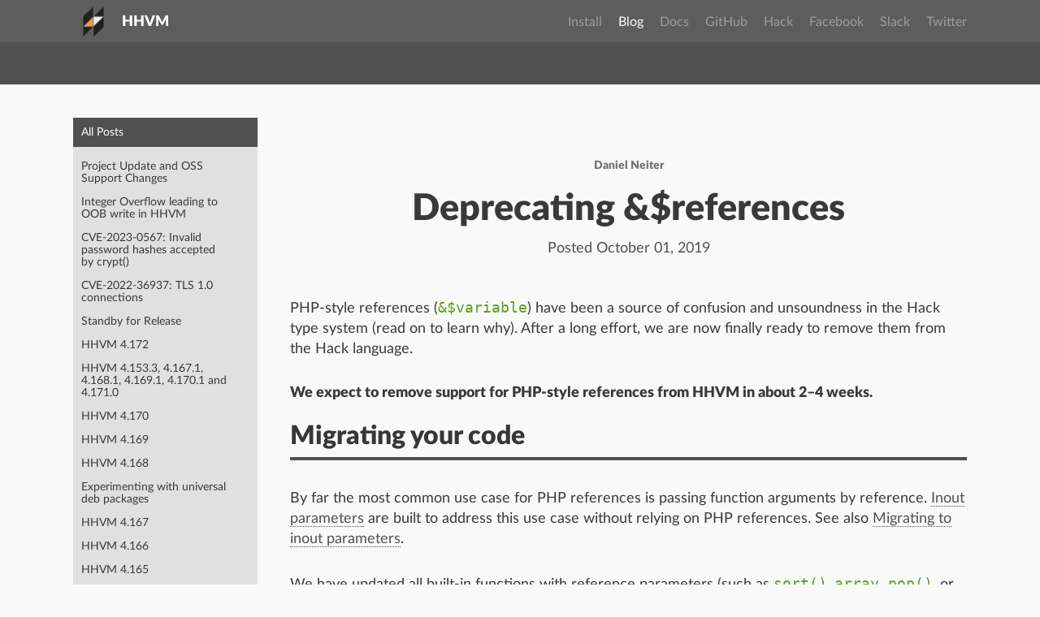

--- FILE ---
content_type: text/html; charset=utf-8
request_url: https://hhvm.com/blog/2019/10/01/deprecating-references.html
body_size: 11835
content:
<!DOCTYPE html>
<html>
  <head>
  <meta charset="utf-8">
  <meta http-equiv="X-UA-Compatible" content="IE=edge">
  <meta name="viewport" content="width=device-width, initial-scale=1">

  <meta property="og:url" content="http://hhvm.com/blog/2019/10/01/deprecating-references.html" />
  <meta property="og:site_name" content="HHVM"/>
  <meta property="og:title" content="Deprecating &$references" />
  <meta property="og:image" content="http://hhvm.com/static/og_image.png" />
  <meta property="og:description" content="PHP-style references (&amp;$variable) have been a source of confusion andunsoundness in the Hack type system (read on to learn why). After a longeffort, we a..." />

  <link rel="stylesheet" href="/css/main.css" media="screen">
  <link rel="icon" href="/static/favicon.png" type="image/x-icon">
  

  <title>Deprecating &$references | HHVM</title>
  <meta name="description" content="PHP-style references (&amp;$variable) have been a source of confusion andunsoundness in the Hack type system (read on to learn why). After a longeffort, we a...">

  <link rel="canonical" href="http://hhvm.com/blog/2019/10/01/deprecating-references.html">
  <link rel="alternate" type="application/rss+xml" title="HHVM" href="http://hhvm.com/feed.xml" />
</head>

  <body class="docsNavVisible">
    <div id="fixed_header" class="fixedHeaderContainer visible">
  <div class="headerWrapper wrapper">
    <header>
      <a href="http://hhvm.com/">
        <img src="/static/logo.svg">
        <h2>HHVM</h2>
      </a>

      <div class="navigationWrapper navigationFull" id="flat_nav">
        <nav class="navigation">
          <ul>
            
              <li class="navItem">
                
                  <a href="https://docs.hhvm.com/hhvm/installation/introduction/">Install</a>
                
              </li>
            
              <li class="navItem navItemActive">
                
                  <a href="/blog/">Blog</a>
                
              </li>
            
              <li class="navItem">
                
                  <a href="http://docs.hhvm.com/hhvm-overview/">Docs</a>
                
              </li>
            
              <li class="navItem">
                
                  <a href="http://github.com/facebook/hhvm">GitHub</a>
                
              </li>
            
              <li class="navItem">
                
                  <a href="http://hacklang.org/">Hack</a>
                
              </li>
            
              <li class="navItem">
                
                  <a href="https://www.facebook.com/hhvm/">Facebook</a>
                
              </li>
            
              <li class="navItem">
                
                  <a href="/slack">Slack</a>
                
              </li>
            
              <li class="navItem">
                
                  <a href="https://twitter.com/HipHopVM">Twitter</a>
                
              </li>
            
            
          </ul>
        </nav>
      </div>
      <div class="navigationWrapper navigationSlider" id="navigation_wrap">
        <div id="header_nav">
  <div class="navSlideout">
    <i class="menuExpand" id="header_nav_expander"><span></span><span></span><span></span></i>
  </div>
  <nav class="slidingNav">
    <ul>
      
      <li class="navItem">
        <a href="https://docs.hhvm.com/hhvm/installation/introduction/" target="_blank">Install</a>
      </li>
      
      <li class="navItem">
        <a href="/blog/">Blog</a>
      </li>
      
      <li class="navItem">
        <a href="http://docs.hhvm.com/hhvm-overview/" target="_blank">Docs</a>
      </li>
      
      <li class="navItem">
        <a href="http://github.com/facebook/hhvm" target="_blank">GitHub</a>
      </li>
      
      <li class="navItem">
        <a href="http://hacklang.org/" target="_blank">Hack</a>
      </li>
      
      <li class="navItem">
        <a href="https://www.facebook.com/hhvm/" target="_blank">Facebook</a>
      </li>
      
      <li class="navItem">
        <a href="/slack" target="_blank">Slack</a>
      </li>
      
      <li class="navItem">
        <a href="https://twitter.com/HipHopVM" target="_blank">Twitter</a>
      </li>
      
      
    </ul>
  </nav>
</div>
<script>
  var event = document.createEvent('Event');
  event.initEvent('slide', true, true);
  document.addEventListener('slide', function (e) {
    document.body.classList.toggle('sliderActive');
  }, false);
  var headerNav = document.getElementById('header_nav');
  var headerNavExpander = document.getElementById('header_nav_expander');
  headerNavExpander.addEventListener('click', function(e) {
    headerNav.classList.toggle('navSlideoutActive');
    document.dispatchEvent(event);
  }, false);
</script>
      </div>
    </header>
  </div>
</div>

    <div class="navPusher">
      <div class="docMainWrapper wrapper">
      <div class="docsNavContainer">
  <nav class="toc" id="doc_nav">
    <div class="toggleNav" id="collection_nav">
      <section class="navWrapper wrapper">
        <div class="navBreadcrumb wrapper">
          <div class="navToggle" id="collection_nav_toggler">
            <i></i>
          </div>
          <h2>
            <a href="/blog/">Blog</a>
            
          </h2>
        </div>
        <div class="navGroups">
          
            
            
            <div class="navGroup navGroupActive navGroupCurrent">
  <h3><i>+</i><span>All Posts</span></h3>
  <ul>
    
      
      <li class="navListItem"><a class="navItem" href="http://hhvm.com/blog/2023/10/27/oss-update.html">Project Update and OSS Support Changes</a></li>

      
      <li class="navListItem"><a class="navItem" href="http://hhvm.com/blog/2023/07/25/security-update.html">Integer Overflow leading to OOB write in HHVM</a></li>

      
      <li class="navListItem"><a class="navItem" href="http://hhvm.com/blog/2023/03/07/security-update.html">CVE-2023-0567: Invalid password hashes accepted by crypt()</a></li>

      
      <li class="navListItem"><a class="navItem" href="http://hhvm.com/blog/2023/01/20/security-update.html">CVE-2022-36937: TLS 1.0 connections</a></li>

      
      <li class="navListItem"><a class="navItem" href="http://hhvm.com/blog/2022/11/14/standby-for-release.html">Standby for Release</a></li>

      
      <li class="navListItem"><a class="navItem" href="http://hhvm.com/blog/2022/11/02/hhvm-4.172.html">HHVM 4.172</a></li>

      
      <li class="navListItem"><a class="navItem" href="http://hhvm.com/blog/2022/10/21/hhvm-4.171.html">HHVM 4.153.3, 4.167.1, 4.168.1, 4.169.1, 4.170.1 and 4.171.0</a></li>

      
      <li class="navListItem"><a class="navItem" href="http://hhvm.com/blog/2022/10/07/hhvm-4.170.html">HHVM 4.170</a></li>

      
      <li class="navListItem"><a class="navItem" href="http://hhvm.com/blog/2022/09/20/hhvm-4.169.html">HHVM 4.169</a></li>

      
      <li class="navListItem"><a class="navItem" href="http://hhvm.com/blog/2022/09/09/hhvm-4.168.html">HHVM 4.168</a></li>

      
      <li class="navListItem"><a class="navItem" href="http://hhvm.com/blog/2022/08/30/experimenting-with-universal-deb-packages.html">Experimenting with universal deb packages</a></li>

      
      <li class="navListItem"><a class="navItem" href="http://hhvm.com/blog/2022/08/24/hhvm-4.167.html">HHVM 4.167</a></li>

      
      <li class="navListItem"><a class="navItem" href="http://hhvm.com/blog/2022/08/10/hhvm-4.166.html">HHVM 4.166</a></li>

      
      <li class="navListItem"><a class="navItem" href="http://hhvm.com/blog/2022/08/02/hhvm-4.165.html">HHVM 4.165</a></li>

      
      <li class="navListItem"><a class="navItem" href="http://hhvm.com/blog/2022/07/12/experimenting-with-nix-github-actions-and-visual-studio-code.html">Experimenting with Nix, GitHub Actions, and Visual Studio Code</a></li>

      
      <li class="navListItem"><a class="navItem" href="http://hhvm.com/blog/2022/07/08/hhvm-4.164.html">HHVM 4.164</a></li>

      
      <li class="navListItem"><a class="navItem" href="http://hhvm.com/blog/2022/06/22/hhvm-4.163.html">HHVM 4.163</a></li>

      
      <li class="navListItem"><a class="navItem" href="http://hhvm.com/blog/2022/06/17/deprecating-homebrew.html">Stopping MacOS Homebrew Support</a></li>

      
      <li class="navListItem"><a class="navItem" href="http://hhvm.com/blog/2022/06/09/hhvm-4.162.html">HHVM 4.162</a></li>

      
      <li class="navListItem"><a class="navItem" href="http://hhvm.com/blog/2022/06/01/hhvm-4.161.html">HHVM 4.161</a></li>

      
      <li class="navListItem"><a class="navItem" href="http://hhvm.com/blog/2022/05/12/hhvm-4.160.html">HHVM 4.160</a></li>

      
      <li class="navListItem"><a class="navItem" href="http://hhvm.com/blog/2022/05/05/fortnightly-releases.html">HHVM is now releasing every 2 weeks</a></li>

      
      <li class="navListItem"><a class="navItem" href="http://hhvm.com/blog/2022/04/26/hhvm-4.159.html">HHVM 4.159</a></li>

      
      <li class="navListItem"><a class="navItem" href="http://hhvm.com/blog/2022/04/20/hhvm-4.158.html">HHVM 4.158</a></li>

      
      <li class="navListItem"><a class="navItem" href="http://hhvm.com/blog/2022/04/14/hhvm-4.157.html">HHVM 4.157</a></li>

      
      <li class="navListItem"><a class="navItem" href="http://hhvm.com/blog/2022/04/08/hhvm-4.156.html">HHVM 4.156</a></li>

      
      <li class="navListItem"><a class="navItem" href="http://hhvm.com/blog/2022/03/31/hhvm-4.155.html">HHVM 4.155</a></li>

      
      <li class="navListItem"><a class="navItem" href="http://hhvm.com/blog/2022/03/29/security-update.html">Security Update for 4.128 and 4.148 - 4.154</a></li>

      
      <li class="navListItem"><a class="navItem" href="http://hhvm.com/blog/2022/03/24/hhvm-4.154.html">HHVM 4.154</a></li>

      
      <li class="navListItem"><a class="navItem" href="http://hhvm.com/blog/2022/03/17/hhvm-4.153.html">HHVM 4.153</a></li>

      
      <li class="navListItem"><a class="navItem" href="http://hhvm.com/blog/2022/03/02/hhvm-4.151.html">HHVM 4.151</a></li>

      
      <li class="navListItem"><a class="navItem" href="http://hhvm.com/blog/2022/02/24/hhvm-4.150.html">HHVM 4.150</a></li>

      
      <li class="navListItem"><a class="navItem" href="http://hhvm.com/blog/2022/02/22/announcing-readonly.html">Introducing `readonly`</a></li>

      
      <li class="navListItem"><a class="navItem" href="http://hhvm.com/blog/2022/02/15/hhvm-4.149.html">HHVM 4.149</a></li>

      
      <li class="navListItem"><a class="navItem" href="http://hhvm.com/blog/2022/02/09/hhvm-4.148.html">HHVM 4.148</a></li>

      
      <li class="navListItem"><a class="navItem" href="http://hhvm.com/blog/2022/02/02/hhvm-4.147.html">HHVM 4.147</a></li>

      
      <li class="navListItem"><a class="navItem" href="http://hhvm.com/blog/2022/01/25/hhvm-4.146.html">HHVM 4.146</a></li>

      
      <li class="navListItem"><a class="navItem" href="http://hhvm.com/blog/2022/01/21/hhvm-4.145.html">HHVM 4.145</a></li>

      
      <li class="navListItem"><a class="navItem" href="http://hhvm.com/blog/2022/01/20/hhast-4.139.0.html">How to lint your code with the help of the type checker?</a></li>

      
      <li class="navListItem"><a class="navItem" href="http://hhvm.com/blog/2022/01/14/hhvm-4.144.html">HHVM 4.144</a></li>

      
      <li class="navListItem"><a class="navItem" href="http://hhvm.com/blog/2022/01/06/hhvm-4.143.html">HHVM 4.143</a></li>

      
      <li class="navListItem"><a class="navItem" href="http://hhvm.com/blog/2021/12/17/hhvm-4.139.1-and-hhvm-4.140.1.html">HHVM 4.139.1 and 4.140.1</a></li>

      
      <li class="navListItem"><a class="navItem" href="http://hhvm.com/blog/2021/12/16/hhvm-4.140.html">HHVM 4.140</a></li>

      
      <li class="navListItem"><a class="navItem" href="http://hhvm.com/blog/2021/12/09/hhvm-4.139.html">HHVM 4.139, and December release schedule</a></li>

      
      <li class="navListItem"><a class="navItem" href="http://hhvm.com/blog/2021/11/30/hhvm-4.138.html">HHVM 4.138</a></li>

      
      <li class="navListItem"><a class="navItem" href="http://hhvm.com/blog/2021/11/23/hhvm-4.137.html">HHVM 4.137</a></li>

      
      <li class="navListItem"><a class="navItem" href="http://hhvm.com/blog/2021/11/19/hhvm-4.136.html">HHVM 4.136</a></li>

      
      <li class="navListItem"><a class="navItem" href="http://hhvm.com/blog/2021/11/08/hhvm-4.135.html">HHVM 4.135</a></li>

      
      <li class="navListItem"><a class="navItem" href="http://hhvm.com/blog/2021/11/01/hhvm-4.134.html">HHVM 4.134</a></li>

      
      <li class="navListItem"><a class="navItem" href="http://hhvm.com/blog/2021/10/26/hhvm-4.133.html">HHVM 4.133</a></li>

      
      <li class="navListItem"><a class="navItem" href="http://hhvm.com/blog/2021/10/12/hhvm-4.131.html">HHVM 4.131</a></li>

      
      <li class="navListItem"><a class="navItem" href="http://hhvm.com/blog/2021/10/05/hhvm-4.130.html">HHVM 4.130</a></li>

      
      <li class="navListItem"><a class="navItem" href="http://hhvm.com/blog/2021/09/28/hhvm-4.129.html">HHVM 4.129</a></li>

      
      <li class="navListItem"><a class="navItem" href="http://hhvm.com/blog/2021/09/21/hhvm-4.128.html">HHVM LTS 4.128</a></li>

      
      <li class="navListItem"><a class="navItem" href="http://hhvm.com/blog/2021/09/16/hhvm-4.127.html">HHVM 4.127</a></li>

      
      <li class="navListItem"><a class="navItem" href="http://hhvm.com/blog/2021/09/07/hhvm-4.126.html">HHVM 4.126</a></li>

      
      <li class="navListItem"><a class="navItem" href="http://hhvm.com/blog/2021/08/25/hhvm-4.125.html">HHVM 4.124</a></li>

      
      <li class="navListItem"><a class="navItem" href="http://hhvm.com/blog/2021/08/17/hhvm-4.123.html">HHVM 4.123</a></li>

      
      <li class="navListItem"><a class="navItem" href="http://hhvm.com/blog/2021/08/11/hhvm-4.122.html">HHVM 4.122</a></li>

      
      <li class="navListItem"><a class="navItem" href="http://hhvm.com/blog/2021/08/02/hhvm-4.121.html">HHVM 4.121</a></li>

      
      <li class="navListItem"><a class="navItem" href="http://hhvm.com/blog/2021/07/27/hhvm-4.120.html">HHVM 4.120</a></li>

      
      <li class="navListItem"><a class="navItem" href="http://hhvm.com/blog/2021/07/20/security-update.html">Security Update</a></li>

      
      <li class="navListItem"><a class="navItem" href="http://hhvm.com/blog/2021/07/16/hhvm-4.118.1.html">HHVM 4.118.1: Bugfix release</a></li>

      
      <li class="navListItem"><a class="navItem" href="http://hhvm.com/blog/2021/07/14/hhvm-4.118.html">HHVM 4.118</a></li>

      
      <li class="navListItem"><a class="navItem" href="http://hhvm.com/blog/2021/07/07/hhvm-4.117.html">HHVM 4.117</a></li>

      
      <li class="navListItem"><a class="navItem" href="http://hhvm.com/blog/2021/06/28/hhvm-4.116.html">HHVM 4.116</a></li>

      
      <li class="navListItem"><a class="navItem" href="http://hhvm.com/blog/2021/06/21/hhvm-4.115.html">HHVM 4.115</a></li>

      
      <li class="navListItem"><a class="navItem" href="http://hhvm.com/blog/2021/06/14/hhvm-4.114.html">HHVM 4.114</a></li>

      
      <li class="navListItem"><a class="navItem" href="http://hhvm.com/blog/2021/06/08/hhvm-4.113.html">HHVM 4.113</a></li>

      
      <li class="navListItem"><a class="navItem" href="http://hhvm.com/blog/2021/06/02/hhvm-4.112.html">HHVM 4.112</a></li>

      
      <li class="navListItem"><a class="navItem" href="http://hhvm.com/blog/2021/05/25/hhvm-4.111.html">HHVM 4.111</a></li>

      
      <li class="navListItem"><a class="navItem" href="http://hhvm.com/blog/2021/05/17/hhvm-4.110.html">HHVM 4.110</a></li>

      
      <li class="navListItem"><a class="navItem" href="http://hhvm.com/blog/2021/05/11/hhvm-4.109.html">HHVM 4.109</a></li>

      
      <li class="navListItem"><a class="navItem" href="http://hhvm.com/blog/2021/05/04/hhvm-4.108.html">HHVM 4.108</a></li>

      
      <li class="navListItem"><a class="navItem" href="http://hhvm.com/blog/2021/04/29/hhvm-4.107.html">HHVM 4.107</a></li>

      
      <li class="navListItem"><a class="navItem" href="http://hhvm.com/blog/2021/04/22/removing-implicit-coercions.html">Removing Implicit Coercions</a></li>

      
      <li class="navListItem"><a class="navItem" href="http://hhvm.com/blog/2021/04/20/hhvm-4.106.html">HHVM 4.106</a></li>

      
      <li class="navListItem"><a class="navItem" href="http://hhvm.com/blog/2021/04/19/security-update.html">Security Update</a></li>

      
      <li class="navListItem"><a class="navItem" href="http://hhvm.com/blog/2021/04/14/hhvm-4.105.html">HHVM 4.105</a></li>

      
      <li class="navListItem"><a class="navItem" href="http://hhvm.com/blog/2021/04/05/hhvm-4.104.html">HHVM 4.104</a></li>

      
      <li class="navListItem"><a class="navItem" href="http://hhvm.com/blog/2021/03/31/hhvm-4.103.html">HHVM 4.103</a></li>

      
      <li class="navListItem"><a class="navItem" href="http://hhvm.com/blog/2021/03/29/extending-hhvm-4.102-support.html">Extending HHVM 4.102 Support</a></li>

      
      <li class="navListItem"><a class="navItem" href="http://hhvm.com/blog/2021/03/23/hhvm-4.102.html">HHVM 4.102</a></li>

      
      <li class="navListItem"><a class="navItem" href="http://hhvm.com/blog/2021/03/16/hhvm-4.101.html">HHVM 4.101</a></li>

      
      <li class="navListItem"><a class="navItem" href="http://hhvm.com/blog/2021/03/09/hhvm-4.100.html">HHVM 4.100</a></li>

      
      <li class="navListItem"><a class="navItem" href="http://hhvm.com/blog/2021/03/02/hhvm-4.99.html">HHVM 4.99</a></li>

      
      <li class="navListItem"><a class="navItem" href="http://hhvm.com/blog/2021/02/25/security-update.html">Security Update</a></li>

      
      <li class="navListItem"><a class="navItem" href="http://hhvm.com/blog/2021/02/22/hhvm-4.98.html">HHVM 4.98</a></li>

      
      <li class="navListItem"><a class="navItem" href="http://hhvm.com/blog/2021/02/16/hhvm-4.97.html">HHVM 4.97</a></li>

      
      <li class="navListItem"><a class="navItem" href="http://hhvm.com/blog/2021/02/10/hhvm-4.96.html">HHVM 4.96</a></li>

      
      <li class="navListItem"><a class="navItem" href="http://hhvm.com/blog/2021/02/01/hhvm-4.95.html">HHVM 4.95</a></li>

      
      <li class="navListItem"><a class="navItem" href="http://hhvm.com/blog/2021/01/25/hhvm-4.94.html">HHVM 4.94.0, 4.88.1, 4.91.1, 4.92.1, and 4.93.1</a></li>

      
      <li class="navListItem"><a class="navItem" href="http://hhvm.com/blog/2021/01/19/hhvm-4.93.html">HHVM 4.93</a></li>

      
      <li class="navListItem"><a class="navItem" href="http://hhvm.com/blog/2021/01/12/hhvm-4.92.html">HHVM 4.92</a></li>

      
      <li class="navListItem"><a class="navItem" href="http://hhvm.com/blog/2021/01/05/hhvm-4.91.html">HHVM 4.91</a></li>

      
      <li class="navListItem"><a class="navItem" href="http://hhvm.com/blog/2020/12/15/hhvm-4.88.html">HHVM 4.88</a></li>

      
      <li class="navListItem"><a class="navItem" href="http://hhvm.com/blog/2020/12/07/hhvm-4.87.html">HHVM 4.87</a></li>

      
      <li class="navListItem"><a class="navItem" href="http://hhvm.com/blog/2020/11/30/hhvm-4.86.html">HHVM 4.86</a></li>

      
      <li class="navListItem"><a class="navItem" href="http://hhvm.com/blog/2020/11/17/hhvm-4.84.html">HHVM 4.84</a></li>

      
      <li class="navListItem"><a class="navItem" href="http://hhvm.com/blog/2020/11/12/security-update.html">Security Update</a></li>

      
      <li class="navListItem"><a class="navItem" href="http://hhvm.com/blog/2020/11/10/hhvm-4.83.html">HHVM 4.83</a></li>

      
      <li class="navListItem"><a class="navItem" href="http://hhvm.com/blog/2020/11/03/hhvm-4.82.html">HHVM 4.82</a></li>

      
      <li class="navListItem"><a class="navItem" href="http://hhvm.com/blog/2020/10/27/hhvm-4.81.html">HHVM 4.81</a></li>

      
      <li class="navListItem"><a class="navItem" href="http://hhvm.com/blog/2020/10/21/hhvm-4.80.html">HHVM 4.80</a></li>

      
      <li class="navListItem"><a class="navItem" href="http://hhvm.com/blog/2020/10/13/hhvm-4.79.html">HHVM 4.79</a></li>

      
      <li class="navListItem"><a class="navItem" href="http://hhvm.com/blog/2020/10/06/hhvm-4.78.html">HHVM 4.78</a></li>

      
      <li class="navListItem"><a class="navItem" href="http://hhvm.com/blog/2020/09/28/hhvm-4.77.html">HHVM 4.77</a></li>

      
      <li class="navListItem"><a class="navItem" href="http://hhvm.com/blog/2020/09/23/hhvm-4.76.html">HHVM 4.76</a></li>

      
      <li class="navListItem"><a class="navItem" href="http://hhvm.com/blog/2020/09/14/hhvm-4.75.html">HHVM 4.75</a></li>

      
      <li class="navListItem"><a class="navItem" href="http://hhvm.com/blog/2020/09/08/hhvm-4.74.html">HHVM 4.74</a></li>

      
      <li class="navListItem"><a class="navItem" href="http://hhvm.com/blog/2020/09/02/hhvm-4.73.html">HHVM 4.73</a></li>

      
      <li class="navListItem"><a class="navItem" href="http://hhvm.com/blog/2020/09/02/XHP-namespaces-and-syntax.html">XHP v4: namespaces and updated syntax</a></li>

      
      <li class="navListItem"><a class="navItem" href="http://hhvm.com/blog/2020/08/26/hhvm-4.72.html">HHVM 4.72</a></li>

      
      <li class="navListItem"><a class="navItem" href="http://hhvm.com/blog/2020/08/18/hhvm-4.71.html">HHVM 4.71</a></li>

      
      <li class="navListItem"><a class="navItem" href="http://hhvm.com/blog/2020/08/13/skipping-hhvm-4.70.html">Skipping HHVM 4.70</a></li>

      
      <li class="navListItem"><a class="navItem" href="http://hhvm.com/blog/2020/08/05/hhvm-4.69.html">HHVM 4.69</a></li>

      
      <li class="navListItem"><a class="navItem" href="http://hhvm.com/blog/2020/07/30/hhvm-4.68.html">HHVM 4.68</a></li>

      
      <li class="navListItem"><a class="navItem" href="http://hhvm.com/blog/2020/07/20/hhvm-4.67.html">HHVM 4.67</a></li>

      
      <li class="navListItem"><a class="navItem" href="http://hhvm.com/blog/2020/07/13/hhvm-4.66.html">HHVM 4.66</a></li>

      
      <li class="navListItem"><a class="navItem" href="http://hhvm.com/blog/2020/07/06/hhvm-4.65.html">HHVM 4.65</a></li>

      
      <li class="navListItem"><a class="navItem" href="http://hhvm.com/blog/2020/06/30/security-update.html">Security Update</a></li>

      
      <li class="navListItem"><a class="navItem" href="http://hhvm.com/blog/2020/06/30/hhvm-4.64.html">HHVM 4.64</a></li>

      
      <li class="navListItem"><a class="navItem" href="http://hhvm.com/blog/2020/06/24/skipping-hhvm-4.63.html">Skipping HHVM 4.63</a></li>

      
      <li class="navListItem"><a class="navItem" href="http://hhvm.com/blog/2020/06/16/hhvm-4.62.html">HHVM 4.62</a></li>

      
      <li class="navListItem"><a class="navItem" href="http://hhvm.com/blog/2020/06/08/hhvm-4.61.html">HHVM 4.61</a></li>

      
      <li class="navListItem"><a class="navItem" href="http://hhvm.com/blog/2020/06/01/hhvm-4.60.html">HHVM 4.60</a></li>

      
      <li class="navListItem"><a class="navItem" href="http://hhvm.com/blog/2020/05/26/hhvm-4.59.html">HHVM 4.59</a></li>

      
      <li class="navListItem"><a class="navItem" href="http://hhvm.com/blog/2020/05/19/hhvm-4.58.html">HHVM 4.58</a></li>

      
      <li class="navListItem"><a class="navItem" href="http://hhvm.com/blog/2020/05/11/hhvm-4.57.html">HHVM 4.57</a></li>

      
      <li class="navListItem"><a class="navItem" href="http://hhvm.com/blog/2020/05/04/hhvm-4.56.html">HHVM 4.56</a></li>

      
      <li class="navListItem"><a class="navItem" href="http://hhvm.com/blog/2020/04/30/security-update.html">Security Update</a></li>

      
      <li class="navListItem"><a class="navItem" href="http://hhvm.com/blog/2020/04/29/hhvm-4.55.html">HHVM 4.55</a></li>

      
      <li class="navListItem"><a class="navItem" href="http://hhvm.com/blog/2020/04/21/hhvm-4.54.html">HHVM 4.54</a></li>

      
      <li class="navListItem"><a class="navItem" href="http://hhvm.com/blog/2020/04/13/hhvm-4.53.html">HHVM 4.53</a></li>

      
      <li class="navListItem"><a class="navItem" href="http://hhvm.com/blog/2020/04/07/hhvm-4.52.html">HHVM 4.52</a></li>

      
      <li class="navListItem"><a class="navItem" href="http://hhvm.com/blog/2020/03/31/hhvm-4.51.html">HHVM 4.51</a></li>

      
      <li class="navListItem"><a class="navItem" href="http://hhvm.com/blog/2020/03/24/hhvm-4.50.html">HHVM 4.50</a></li>

      
      <li class="navListItem"><a class="navItem" href="http://hhvm.com/blog/2020/03/18/hhvm-4.49.html">HHVM 4.49</a></li>

      
      <li class="navListItem"><a class="navItem" href="http://hhvm.com/blog/2020/03/09/hhvm-4.48.html">HHVM 4.48</a></li>

      
      <li class="navListItem"><a class="navItem" href="http://hhvm.com/blog/2020/03/03/hhvm-4.47.html">HHVM 4.47</a></li>

      
      <li class="navListItem"><a class="navItem" href="http://hhvm.com/blog/2020/02/24/hhvm-4.46.html">HHVM 4.46</a></li>

      
      <li class="navListItem"><a class="navItem" href="http://hhvm.com/blog/2020/02/20/security-update.html">Security Update</a></li>

      
      <li class="navListItem"><a class="navItem" href="http://hhvm.com/blog/2020/02/19/hhvm-4.45.html">HHVM 4.45</a></li>

      
      <li class="navListItem"><a class="navItem" href="http://hhvm.com/blog/2020/02/10/hhvm-4.44.html">HHVM 4.44</a></li>

      
      <li class="navListItem"><a class="navItem" href="http://hhvm.com/blog/2020/02/03/hhvm-4.43.html">HHVM 4.43</a></li>

      
      <li class="navListItem"><a class="navItem" href="http://hhvm.com/blog/2020/01/27/hhvm-4.42.html">HHVM 4.42</a></li>

      
      <li class="navListItem"><a class="navItem" href="http://hhvm.com/blog/2020/01/21/hhvm-4.41.html">HHVM 4.41</a></li>

      
      <li class="navListItem"><a class="navItem" href="http://hhvm.com/blog/2020/01/13/hhvm-4.40.html">HHVM 4.40</a></li>

      
      <li class="navListItem"><a class="navItem" href="http://hhvm.com/blog/2020/01/07/hhvm-4.39.html">HHVM 4.39</a></li>

      
      <li class="navListItem"><a class="navItem" href="http://hhvm.com/blog/2020/01/02/hhvm-4.38.html">HHVM 4.38</a></li>

      
      <li class="navListItem"><a class="navItem" href="http://hhvm.com/blog/2019/12/17/cancelling-hhvm-4.37.html">Holiday schedule: cancelling HHVM 4.37</a></li>

      
      <li class="navListItem"><a class="navItem" href="http://hhvm.com/blog/2019/12/16/hhvm-4.36.html">HHVM 4.36</a></li>

      
      <li class="navListItem"><a class="navItem" href="http://hhvm.com/blog/2019/12/10/hhvm-4.35.html">HHVM 4.35</a></li>

      
      <li class="navListItem"><a class="navItem" href="http://hhvm.com/blog/2019/12/02/hhvm-4.34.html">HHVM 4.34</a></li>

      
      <li class="navListItem"><a class="navItem" href="http://hhvm.com/blog/2019/11/25/hhvm-4.33.html">HHVM 4.33</a></li>

      
      <li class="navListItem"><a class="navItem" href="http://hhvm.com/blog/2019/11/19/hhvm-4.32.html">HHVM 4.32 (LTS)</a></li>

      
      <li class="navListItem"><a class="navItem" href="http://hhvm.com/blog/2019/11/19/distribution-support.html">Support lifecycle for older distributions</a></li>

      
      <li class="navListItem"><a class="navItem" href="http://hhvm.com/blog/2019/11/11/hhvm-4.31.html">HHVM 4.31.0</a></li>

      
      <li class="navListItem"><a class="navItem" href="http://hhvm.com/blog/2019/11/06/hhvm-4.30.html">HHVM 4.30.0</a></li>

      
      <li class="navListItem"><a class="navItem" href="http://hhvm.com/blog/2019/10/29/hhvm-4.29.html">HHVM 4.29.0</a></li>

      
      <li class="navListItem"><a class="navItem" href="http://hhvm.com/blog/2019/10/28/security-update.html">Security Update</a></li>

      
      <li class="navListItem"><a class="navItem" href="http://hhvm.com/blog/2019/10/23/hhvm-4.28.html">HHVM 4.28</a></li>

      
      <li class="navListItem"><a class="navItem" href="http://hhvm.com/blog/2019/10/14/hhvm-4.27.0.html">HHVM 4.27.0</a></li>

      
      <li class="navListItem"><a class="navItem" href="http://hhvm.com/blog/2019/10/09/hhvm-4.26.0.html">HHVM 4.26.0</a></li>

      
      <li class="navListItem"><a class="navItem" href="http://hhvm.com/blog/2019/10/01/deprecating-references.html">Deprecating &$references</a></li>

      
      <li class="navListItem"><a class="navItem" href="http://hhvm.com/blog/2019/09/30/hhvm-4.25.0.html">HHVM 4.25.0</a></li>

      
      <li class="navListItem"><a class="navItem" href="http://hhvm.com/blog/2019/09/25/security-update.html">Security Update</a></li>

      
      <li class="navListItem"><a class="navItem" href="http://hhvm.com/blog/2019/09/23/hhvm-4.24.0.html">HHVM 4.24.0</a></li>

      
      <li class="navListItem"><a class="navItem" href="http://hhvm.com/blog/2019/09/17/hhvm-4.23.0.html">HHVM 4.23.0</a></li>

      
      <li class="navListItem"><a class="navItem" href="http://hhvm.com/blog/2019/09/09/hhvm-4.22.0.html">HHVM 4.22.0</a></li>

      
      <li class="navListItem"><a class="navItem" href="http://hhvm.com/blog/2019/09/03/the-hhvm-4.21.0.html">HHVM 4.21.0</a></li>

      
      <li class="navListItem"><a class="navItem" href="http://hhvm.com/blog/2019/09/03/security-update.html">Security Update</a></li>

      
      <li class="navListItem"><a class="navItem" href="http://hhvm.com/blog/2019/08/27/hhvm-4.20.0.html">HHVM 4.20.0 and 4.20.1</a></li>

      
      <li class="navListItem"><a class="navItem" href="http://hhvm.com/blog/2019/08/19/hhvm-4.19.0.html">HHVM 4.19.0</a></li>

      
      <li class="navListItem"><a class="navItem" href="http://hhvm.com/blog/2019/08/14/security-update.html">Security Update</a></li>

      
      <li class="navListItem"><a class="navItem" href="http://hhvm.com/blog/2019/08/12/hhvm-4.18.0.html">HHVM 4.18.0</a></li>

      
      <li class="navListItem"><a class="navItem" href="http://hhvm.com/blog/2019/08/07/bugfixes.html">Bugfixes for 3.30, 4.8, and 4.12-17</a></li>

      
      <li class="navListItem"><a class="navItem" href="http://hhvm.com/blog/2019/08/05/hhvm-4.17.0.html">HHVM 4.17.0</a></li>

      
      <li class="navListItem"><a class="navItem" href="http://hhvm.com/blog/2019/07/29/hhvm-4.16.0.html">HHVM 4.16.0</a></li>

      
      <li class="navListItem"><a class="navItem" href="http://hhvm.com/blog/2019/07/22/hhvm-4.15.0.html">HHVM 4.15.0</a></li>

      
      <li class="navListItem"><a class="navItem" href="http://hhvm.com/blog/2019/07/15/hhvm-4.14.0.html">HHVM 4.14.0</a></li>

      
      <li class="navListItem"><a class="navItem" href="http://hhvm.com/blog/2019/07/09/hhvm-4.13.0.html">HHVM 4.13.0</a></li>

      
      <li class="navListItem"><a class="navItem" href="http://hhvm.com/blog/2019/07/01/hhvm-4.12.0.html">HHVM 4.12.0</a></li>

      
      <li class="navListItem"><a class="navItem" href="http://hhvm.com/blog/2019/06/24/hhvm-4.11.0.html">HHVM 4.11.0</a></li>

      
      <li class="navListItem"><a class="navItem" href="http://hhvm.com/blog/2019/06/18/hhvm-4.10.0.html">HHVM 4.10.0</a></li>

      
      <li class="navListItem"><a class="navItem" href="http://hhvm.com/blog/2019/06/13/hhvm-4.9.1.html">HHVM 4.9.1, repository changes</a></li>

      
      <li class="navListItem"><a class="navItem" href="http://hhvm.com/blog/2019/06/10/hhvm-4.9.0.html">HHVM 4.9.0, and security updates for 3.30, and 4.3-4.7</a></li>

      
      <li class="navListItem"><a class="navItem" href="http://hhvm.com/blog/2019/06/03/hhvm-4.8.0.html">HHVM 4.8.0</a></li>

      
      <li class="navListItem"><a class="navItem" href="http://hhvm.com/blog/2019/05/28/hhvm-4.7.0.html">HHVM 4.7.0</a></li>

      
      <li class="navListItem"><a class="navItem" href="http://hhvm.com/blog/2019/05/21/hhvm-4.6.0.html">HHVM 4.6.0</a></li>

      
      <li class="navListItem"><a class="navItem" href="http://hhvm.com/blog/2019/05/13/hhvm-4.5.0.html">HHVM 4.5.0</a></li>

      
      <li class="navListItem"><a class="navItem" href="http://hhvm.com/blog/2019/05/06/hhvm-4.4.0.html">HHVM 4.4.0</a></li>

      
      <li class="navListItem"><a class="navItem" href="http://hhvm.com/blog/2019/04/30/hhvm-4.3.0.html">HHVM 4.3.0</a></li>

      
      <li class="navListItem"><a class="navItem" href="http://hhvm.com/blog/2019/04/23/hhvm-4.2.0.html">HHVM 4.2.0</a></li>

      
      <li class="navListItem"><a class="navItem" href="http://hhvm.com/blog/2019/04/09/hhvm-4.1.0.html">HHVM 4.1.0</a></li>

      
      <li class="navListItem"><a class="navItem" href="http://hhvm.com/blog/2019/04/03/hhvm-4.0.4.html">HHVM 4.0.4, 3.30.5, and 3.27.8</a></li>

      
      <li class="navListItem"><a class="navItem" href="http://hhvm.com/blog/2019/02/28/hhvm-4.0.3.html">HHVM 4.0.3</a></li>

      
      <li class="navListItem"><a class="navItem" href="http://hhvm.com/blog/2019/02/19/hhvm-4.0.2.html">HHVM 4.0.2</a></li>

      
      <li class="navListItem"><a class="navItem" href="http://hhvm.com/blog/2019/02/14/hhvm-4.0.1.html">HHVM 4.0.1, 3.30.4, and 3.27.7: CVE-2019-3552</a></li>

      
      <li class="navListItem"><a class="navItem" href="http://hhvm.com/blog/2019/02/11/hhvm-4.0.0.html">HHVM 4.0.0</a></li>

      
      <li class="navListItem"><a class="navItem" href="http://hhvm.com/blog/2019/02/01/hhvm-3.30.3.html">HHVM 3.30.3</a></li>

      
      <li class="navListItem"><a class="navItem" href="http://hhvm.com/blog/2019/01/14/hhvm-3.30.2.html">HHVM 3.30.2 and 3.27.6</a></li>

      
      <li class="navListItem"><a class="navItem" href="http://hhvm.com/blog/2018/12/18/hhvm-3.30.1.html">HHVM 3.30.1 and 3.27.5</a></li>

      
      <li class="navListItem"><a class="navItem" href="http://hhvm.com/blog/2018/12/17/hhvm-3.30.html">HHVM 3.30</a></li>

      
      <li class="navListItem"><a class="navItem" href="http://hhvm.com/blog/2018/10/30/hhvm-3.29.1.html">HHVM 3.29.1 and 3.27.4</a></li>

      
      <li class="navListItem"><a class="navItem" href="http://hhvm.com/blog/2018/10/22/hhvm-3.29.html">HHVM 3.29</a></li>

      
      <li class="navListItem"><a class="navItem" href="http://hhvm.com/blog/2018/10/01/hhvm-3.28.3.html">HHVM 3.28.3</a></li>

      
      <li class="navListItem"><a class="navItem" href="http://hhvm.com/blog/2018/09/28/hhvm-3.28.2.html">HHVM 3.28.2 and 3.27.3</a></li>

      
      <li class="navListItem"><a class="navItem" href="http://hhvm.com/blog/2018/09/26/introducing-hacktest.html">Introducing HackTest</a></li>

      
      <li class="navListItem"><a class="navItem" href="http://hhvm.com/blog/2018/09/12/end-of-php-support-future-of-hack.html">Ending PHP Support, and The Future Of Hack</a></li>

      
      <li class="navListItem"><a class="navItem" href="http://hhvm.com/blog/2018/08/30/hhvm-3.28.1.html">HHVM 3.28.1</a></li>

      
      <li class="navListItem"><a class="navItem" href="http://hhvm.com/blog/2018/08/28/hhvm-3.28.0.html">HHVM 3.28.0</a></li>

      
      <li class="navListItem"><a class="navItem" href="http://hhvm.com/blog/2018/08/15/hhvm-3.27.2.html">HHVM 3.27.2</a></li>

      
      <li class="navListItem"><a class="navItem" href="http://hhvm.com/blog/2018/07/19/hhvm-3.27.1.html">HHVM 3.27.1 and 3.24.8</a></li>

      
      <li class="navListItem"><a class="navItem" href="http://hhvm.com/blog/2018/06/18/hhvm-3.27.0.html">HHVM 3.27.0</a></li>

      
      <li class="navListItem"><a class="navItem" href="http://hhvm.com/blog/2018/05/24/hhvm-3.26.3.html">HHVM 3.26.3</a></li>

      
      <li class="navListItem"><a class="navItem" href="http://hhvm.com/blog/2018/05/15/hhvm-3.26.2.html">HHVM 3.26.2</a></li>

      
      <li class="navListItem"><a class="navItem" href="http://hhvm.com/blog/2018/05/11/hhvm-3.26.1.html">HHVM 3.26.1</a></li>

      
      <li class="navListItem"><a class="navItem" href="http://hhvm.com/blog/2018/05/07/hhvm-3.26.html">HHVM 3.26 - Introducing HackC</a></li>

      
      <li class="navListItem"><a class="navItem" href="http://hhvm.com/blog/2018/05/04/hhvm-3.25.3.html">HHVM 3.25.3, HHVM 3.24.7, and 3.21.11</a></li>

      
      <li class="navListItem"><a class="navItem" href="http://hhvm.com/blog/2018/04/11/relicensing-hack.html">Relicensing Hack</a></li>

      
      <li class="navListItem"><a class="navItem" href="http://hhvm.com/blog/2018/03/30/hhvm-3.25.2.html">HHVM 3.25.2, HHVM 3.24.6, and 3.21.10 (CVE-2018-6334)</a></li>

      
      <li class="navListItem"><a class="navItem" href="http://hhvm.com/blog/2018/03/22/hhvm-3.25.1.html">HHVM 3.25.1, HHVM 3.24.5, and 3.21.9</a></li>

      
      <li class="navListItem"><a class="navItem" href="http://hhvm.com/blog/2018/03/15/hhvm-3.25.html">HHVM 3.25.0, 3.24.4, and 3.21.8</a></li>

      
      <li class="navListItem"><a class="navItem" href="http://hhvm.com/blog/2018/03/02/hhvm-3.24.3.html">HHVM 3.24.3 and 3.21.7</a></li>

      
      <li class="navListItem"><a class="navItem" href="http://hhvm.com/blog/2018/02/07/hhvm-3.24.2.html">HHVM 3.24.2</a></li>

      
      <li class="navListItem"><a class="navItem" href="http://hhvm.com/blog/2018/01/30/hhvm-3.24.1.html">HHVM 3.24.1, 3.21.6, and 3.18.8</a></li>

      
      <li class="navListItem"><a class="navItem" href="http://hhvm.com/blog/2018/01/16/hhvm-3.24.html">HHVM 3.24</a></li>

      
      <li class="navListItem"><a class="navItem" href="http://hhvm.com/blog/2018/01/12/hhvm-3.23.4.html">HHVM 3.23.4, 3.21.5, and 3.18.7</a></li>

      
      <li class="navListItem"><a class="navItem" href="http://hhvm.com/blog/2018/01/02/hhvm-3.23.3.html">HHVM 3.23.3, 3.21.4, and 3.18.6</a></li>

      
      <li class="navListItem"><a class="navItem" href="http://hhvm.com/blog/2017/11/17/hhvm-3-23.html">HHVM 3.23</a></li>

      
      <li class="navListItem"><a class="navItem" href="http://hhvm.com/blog/2017/11/14/gpg-key-migration.html">GPG Key Migration</a></li>

      
      <li class="navListItem"><a class="navItem" href="http://hhvm.com/blog/2017/10/26/the-hack-standard-library-1-0.html">The Hack Standard Library: v1.0</a></li>

      
      <li class="navListItem"><a class="navItem" href="http://hhvm.com/blog/2017/09/26/hhvm-3-22.html">HHVM 3.22</a></li>

      
      <li class="navListItem"><a class="navItem" href="http://hhvm.com/blog/2017/09/18/the-future-of-hhvm.html">The Future of HHVM</a></li>

      
      <li class="navListItem"><a class="navItem" href="http://hhvm.com/blog/2017/08/02/hhvm-3-21.html">HHVM 3.21</a></li>

      
      <li class="navListItem"><a class="navItem" href="http://hhvm.com/blog/2017/06/07/hhvm-3-20.html">HHVM 3.20</a></li>

      
      <li class="navListItem"><a class="navItem" href="http://hhvm.com/blog/2017/04/13/hhvm-3-19.html">HHVM 3.19</a></li>

      
      <li class="navListItem"><a class="navItem" href="http://hhvm.com/blog/2017/03/23/concurrent-jit-compilation.html">Concurrent JIT Compilation</a></li>

      
      <li class="navListItem"><a class="navItem" href="http://hhvm.com/blog/2017/03/09/how-the-cyber-elephant-got-his-arm.html">How the Cyber-Elephant Got His ARM</a></li>

      
      <li class="navListItem"><a class="navItem" href="http://hhvm.com/blog/2017/02/17/region-jit.html">HHVM's Profile-guided Region JIT</a></li>

      
      <li class="navListItem"><a class="navItem" href="http://hhvm.com/blog/2017/02/15/hhvm-3-18.html">HHVM 3.18</a></li>

      
      <li class="navListItem"><a class="navItem" href="http://hhvm.com/blog/2017/01/26/new-year-new-me.html">New Year, New Me</a></li>

      
      <li class="navListItem"><a class="navItem" href="http://hhvm.com/blog/11711/hhvm-3-15">HHVM 3.15</a></li>

      
      <li class="navListItem"><a class="navItem" href="http://hhvm.com/blog/10925/improved-user-documentation">Improved User Documentation</a></li>

      
      <li class="navListItem"><a class="navItem" href="http://hhvm.com/blog/10859/php-7-support">PHP 7 Support</a></li>

      
      <li class="navListItem"><a class="navItem" href="http://hhvm.com/blog/10649/improving-arrays-in-hack">Improving Arrays in Hack</a></li>

      
      <li class="navListItem"><a class="navItem" href="http://hhvm.com/blog/10205/llvm-code-generation-in-hhvm">LLVM Code Generation in HHVM</a></li>

      
      <li class="navListItem"><a class="navItem" href="http://hhvm.com/blog/10379/hhvm-3-10-0">HHVM 3.10.0</a></li>

      
      <li class="navListItem"><a class="navItem" href="http://hhvm.com/blog/10043/experimental-mac-os-x-support">Experimental Mac OS X Support</a></li>

      
      <li class="navListItem"><a class="navItem" href="http://hhvm.com/blog/9995/hhvm-3-9-0">HHVM 3.9.0</a></li>

      
      <li class="navListItem"><a class="navItem" href="http://hhvm.com/blog/9803/hhvm-3-8-0">HHVM 3.8.0</a></li>

      
      <li class="navListItem"><a class="navItem" href="http://hhvm.com/blog/9773/cve-2015-4663">CVE-2015-4663</a></li>

      
      <li class="navListItem"><a class="navItem" href="http://hhvm.com/blog/9581/trait-and-interface-requirements-in-hack">Trait and interface requirements in Hack</a></li>

      
      <li class="navListItem"><a class="navItem" href="http://hhvm.com/blog/9293/lockdown-results-and-hhvm-performance">Lockdown Results and HHVM Performance</a></li>

      
      <li class="navListItem"><a class="navItem" href="http://hhvm.com/blog/9215/covariance-contravariance-and-super-type-constraints">Covariance, Contravariance, and super Type Constraints</a></li>

      
      <li class="navListItem"><a class="navItem" href="http://hhvm.com/blog/9089/hhvm-lockdown">HHVM Lockdown</a></li>

      
      <li class="navListItem"><a class="navItem" href="http://hhvm.com/blog/9059/hhvm-3-7-0">HHVM 3.7.0</a></li>

      
      <li class="navListItem"><a class="navItem" href="http://hhvm.com/blog/8981/announcing-our-book-hack-hhvm">Announcing our book: “Hack & HHVM”</a></li>

      
      <li class="navListItem"><a class="navItem" href="http://hhvm.com/blog/8939/etsys-transition-to-hhvm">Etsy's Transition to HHVM</a></li>

      
      <li class="navListItem"><a class="navItem" href="http://hhvm.com/blog/8849/hhvm-3-6-0">HHVM 3.6.0</a></li>

      
      <li class="navListItem"><a class="navItem" href="http://hhvm.com/blog/8537/announcing-a-specification-for-hack">Announcing a Specification for Hack</a></li>

      
      <li class="navListItem"><a class="navItem" href="http://hhvm.com/blog/8405/coming-soon-in-hhvm">Coming Soon in HHVM</a></li>

      
      <li class="navListItem"><a class="navItem" href="http://hhvm.com/blog/7637/hhvm-3-5-0">HHVM 3.5.0</a></li>

      
      <li class="navListItem"><a class="navItem" href="http://hhvm.com/blog/7205/wikipedia-on-hhvm">Wikipedia on HHVM</a></li>

      
      <li class="navListItem"><a class="navItem" href="http://hhvm.com/blog/7349/lts-updates">LTS Updates</a></li>

      
      <li class="navListItem"><a class="navItem" href="http://hhvm.com/blog/7091/async-cooperative-multitasking-for-hack">Async - Cooperative Multitasking for Hack</a></li>

      
      <li class="navListItem"><a class="navItem" href="http://hhvm.com/blog/6989/wp-engine-and-box-now-use-hhvm">WP Engine and Box now use HHVM</a></li>

      
      <li class="navListItem"><a class="navItem" href="http://hhvm.com/blog/6899/hhvm-3-4-0">HHVM 3.4.0</a></li>

      
      <li class="navListItem"><a class="navItem" href="http://hhvm.com/blog/6863/announcing-the-hack-transpiler">Announcing the Hack Transpiler</a></li>

      
      <li class="navListItem"><a class="navItem" href="http://hhvm.com/blog/6473/hack-overriding-constructors-new-static-and-__consistentconstruct">Hack: Overriding Constructors, "new static", and __ConsistentConstruct</a></li>

      
      <li class="navListItem"><a class="navItem" href="http://hhvm.com/blog/6767/hhvm-3-3-1">HHVM 3.3.1</a></li>

      
      <li class="navListItem"><a class="navItem" href="http://hhvm.com/blog/6515/using-xhp-with-bootstrap">Using XHP with Bootstrap</a></li>

      
      <li class="navListItem"><a class="navItem" href="http://hhvm.com/blog/6443/hack-recent-updates">Hack: Recent Updates</a></li>

      
      <li class="navListItem"><a class="navItem" href="http://hhvm.com/blog/6323/the-journey-of-a-thousand-bytecodes">The Journey of a Thousand Bytecodes</a></li>

      
      <li class="navListItem"><a class="navItem" href="http://hhvm.com/blog/6239/hhvm-3-3-0">HHVM 3.3.0</a></li>

      
      <li class="navListItem"><a class="navItem" href="http://hhvm.com/blog/6083/hhvm-long-term-support">HHVM Long Term Support</a></li>

      
      <li class="navListItem"><a class="navItem" href="http://hhvm.com/blog/6005/hack-community-roundup-3">Hack Community Roundup #3</a></li>

      
      <li class="navListItem"><a class="navItem" href="http://hhvm.com/blog/5723/announcing-a-specification-for-php">Announcing a specification for PHP</a></li>

      
      <li class="navListItem"><a class="navItem" href="http://hhvm.com/blog/5609/hhvm-3-2-0">HHVM 3.2.0</a></li>

      
      <li class="navListItem"><a class="navItem" href="http://hhvm.com/blog/5399/faster-github-commits">Faster GitHub Commits</a></li>

      
      <li class="navListItem"><a class="navItem" href="http://hhvm.com/blog/5429/hack-community-roundup-2">Hack Community Roundup #2</a></li>

      
      <li class="navListItem"><a class="navItem" href="http://hhvm.com/blog/5195/hhvm-3-1-0">HHVM 3.1.0</a></li>

      
      <li class="navListItem"><a class="navItem" href="http://hhvm.com/blog/4811/hack-community-roundup">Hack Community Roundup</a></li>

      
      <li class="navListItem"><a class="navItem" href="http://hhvm.com/blog/4841/compatibility-update">Compatibility Update</a></li>

      
      <li class="navListItem"><a class="navItem" href="http://hhvm.com/blog/4685/hack-developer-day-2014-keep-hacking">Hack Developer Day 2014: Keep Hacking</a></li>

      
      <li class="navListItem"><a class="navItem" href="http://hhvm.com/blog/4601/debug-packages">Debug Packages</a></li>

      
      <li class="navListItem"><a class="navItem" href="http://hhvm.com/blog/4349/hhvm-3-0-0">HHVM 3.0.0</a></li>

      
      <li class="navListItem"><a class="navItem" href="http://hhvm.com/blog/4325/hacking-hack-on-heroku">Hacking Hack on Heroku</a></li>

      
      <li class="navListItem"><a class="navItem" href="http://hhvm.com/blog/4223/introducing-hack-a-programming-language-for-hhvm">Introducing Hack - A Programming Language for HHVM</a></li>

      
      <li class="navListItem"><a class="navItem" href="http://hhvm.com/blog/4103/hhvm-2-4-2">HHVM 2.4.2</a></li>

      
      <li class="navListItem"><a class="navItem" href="http://hhvm.com/blog/3611/tracking-parity">Tracking Parity</a></li>

      
      <li class="navListItem"><a class="navItem" href="http://hhvm.com/blog/3689/implementing-mysqli">Implementing MySQLi</a></li>

      
      <li class="navListItem"><a class="navItem" href="http://hhvm.com/blog/3743/hhvm-the-next-six-months">HHVM: The Next Six Months</a></li>

      
      <li class="navListItem"><a class="navItem" href="http://hhvm.com/blog/3287/hhvm-2-4-0">HHVM 2.4.0</a></li>

      
      <li class="navListItem"><a class="navItem" href="http://hhvm.com/blog/3203/nightly-packages">Nightly Packages</a></li>

      
      <li class="navListItem"><a class="navItem" href="http://hhvm.com/blog/2813/we-are-the-98-5-and-the-16">We are the 98.5% (and the 16%)</a></li>

      
      <li class="navListItem"><a class="navItem" href="http://hhvm.com/blog/1817/fastercgi-with-hhvm">FasterCGI with HHVM</a></li>

      
      <li class="navListItem"><a class="navItem" href="http://hhvm.com/blog/2393/hhvm-2-3-0-and-travis-ci">HHVM 2.3.0 and Travis CI</a></li>

      
      <li class="navListItem"><a class="navItem" href="http://hhvm.com/blog/2027/faster-and-cheaper-the-evolution-of-the-hhvm-jit">Faster and Cheaper: The Evolution of the hhvm JIT</a></li>

      
      <li class="navListItem"><a class="navItem" href="http://hhvm.com/blog/1499/locking-down-for-performance-and-parity">Locking Down for Performance and Parity </a></li>

      
      <li class="navListItem"><a class="navItem" href="http://hhvm.com/blog/1379/hhvm-on-heroku">HHVM on Heroku</a></li>

      
      <li class="navListItem"><a class="navItem" href="http://hhvm.com/blog/1301/hhvm-2-2-0">HHVM 2.2.0</a></li>

      
      <li class="navListItem"><a class="navItem" href="http://hhvm.com/blog/875/wow-hhvm-is-fast-too-bad-it-doesnt-run-my-code">Wow HHVM is fast...too bad it doesn’t run my code</a></li>

      
      <li class="navListItem"><a class="navItem" href="http://hhvm.com/blog/713/hhvm-optimization-tips">HHVM Optimization Tips</a></li>

      
      <li class="navListItem"><a class="navItem" href="http://hhvm.com/blog/575/joining-retirement-testing-and-bankruptcy">Joining, Retirement, Testing, and Bankruptcy</a></li>

      
      <li class="navListItem"><a class="navItem" href="http://hhvm.com/blog/521/the-adminserver">The AdminServer</a></li>

      
      <li class="navListItem"><a class="navItem" href="http://hhvm.com/blog/431/on-garbage-collection">On Garbage Collection</a></li>

      
      <li class="navListItem"><a class="navItem" href="http://hhvm.com/blog/401/spammers-are-still-a-thing-it-seems">Spammers are still a thing, it seems</a></li>

      
      <li class="navListItem"><a class="navItem" href="http://hhvm.com/blog/311/adding-an-opcode-to-hhbc">Adding an opcode to HHBC</a></li>

      
      <li class="navListItem"><a class="navItem" href="http://hhvm.com/blog/4061/go-faster">Go Faster!</a></li>

      
      <li class="navListItem"><a class="navItem" href="http://hhvm.com/blog/3095/getting-wordpress-running-on-hhvm">Getting WordPress running on HHVM</a></li>

      
      <li class="navListItem"><a class="navItem" href="http://hhvm.com/blog/3089/wordpress-3-4-2-running-on-hiphop-hhvm">WordPress 3.4.2 running on HHVM</a></li>

      
    
  </ul>
</div>
          
        </div>
      </section>
    </div>
  </nav>
</div>
<script>
  var docsevent = document.createEvent('Event');
  docsevent.initEvent('docs_slide', true, true);
  document.addEventListener('docs_slide', function (e) {
    document.body.classList.toggle('docsSliderActive');
  }, false);

  var collectionNav = document.getElementById('collection_nav');
  var collectionNavToggler = 
    document.getElementById('collection_nav_toggler');
  collectionNavToggler.addEventListener('click', function(e) {
    collectionNav.classList.toggle('toggleNavActive');
    document.dispatchEvent(docsevent);
  });

  var groups = document.getElementsByClassName('navGroup');
  for(var i = 0; i < groups.length; i++) {
    var thisGroup = groups[i];
    thisGroup.onclick = function() {
      for(var j = 0; j < groups.length; j++) {
        var group = groups[j];
        group.classList.remove('navGroupActive');
      }
      this.classList.add('navGroupActive');
    }
  }
</script>


      <div class="mainContainer blogContainer postContainer">
  <div id="main_wrap" class="wrapper mainWrapper">
    <div class="lonePost">
<div class="post">
  
  <header class="post-header">
    
    <div class="authorPhoto">
      <img src="https://graph.facebook.com/1405460721/picture/" alt="" title="" loading="lazy" />
    </div>
    
    
    <p class="post-authorName">Daniel Neiter</p>
    
    <h1 class="post-title">Deprecating &$references</h1>
    <p class="post-meta">Posted October 01, 2019</p>
  </header>

  <article class="post-content">
  
    <p>PHP-style references (<code class="language-plaintext highlighter-rouge">&amp;$variable</code>) have been a source of confusion and
unsoundness in the Hack type system (read on to learn why). After a long
effort, we are now finally ready to remove them from the Hack language.</p>

<p><strong>We expect to remove support for PHP-style references from HHVM in about
2–4 weeks.</strong></p>

<h2 id="migrating-your-code">Migrating your code</h2>

<p>By far the most common use case for PHP references is passing function arguments
by reference.
<a href="https://docs.hhvm.com/hack/functions/inout-parameters">Inout parameters</a> are
built to address this use case without relying on PHP references. See also
<a href="https://docs.hhvm.com/hack/functions/inout-parameters#references-deprecated__migrating-to-inout-parameters">Migrating to inout parameters</a>.</p>

<p>We have updated all built-in functions with reference parameters (such as
<code class="language-plaintext highlighter-rouge">sort()</code>, <code class="language-plaintext highlighter-rouge">array_pop()</code>, or <code class="language-plaintext highlighter-rouge">preg_match()</code> with a <code class="language-plaintext highlighter-rouge">&amp;$matches</code> argument) to use
inout parameters instead. In some cases, the function that takes an inout
argument has a new name (e.g. <code class="language-plaintext highlighter-rouge">preg_match_with_matches()</code>). You can migrate your
calls automatically using HHAST v4.21.7 or newer:</p>

<div class="language-plaintext highlighter-rouge"><div class="highlight"><pre class="rougeHighlight"><code><table class="rouge-table"><tbody><tr><td class="rouge-gutter gl"><pre class="lineno">1
</pre></td><td class="rouge-code"><pre>hhast-migrate --ref-to-inout
</pre></td></tr></tbody></table></code></pre></div></div>

<p>For references other than function parameters, the
<a href="https://docs.hhvm.com/hsl/reference/class/HH.Lib.Ref/"><code class="language-plaintext highlighter-rouge">Ref</code></a> class can be used
to explicitly achieve reference semantics when necessary. A common example is
needing to share mutable state between a lambda and enclosing function:</p>

<div class="language-php highlighter-rouge"><div class="highlight"><pre class="rougeHighlight"><code><table class="rouge-table"><tbody><tr><td class="rouge-gutter gl"><pre class="lineno">1
2
3
4
5
6
7
8
9
10
11
</pre></td><td class="rouge-code"><pre><span class="k">function</span> <span class="n">sort_and_count_comparisons</span><span class="p">(</span><span class="kt">inout</span> <span class="n">vec</span><span class="o">&lt;</span><span class="n">int</span><span class="o">&gt;</span> <span class="nv">$a</span><span class="p">):</span> <span class="kt">int</span> <span class="p">{</span>
  <span class="nv">$comparisons</span> <span class="o">=</span> <span class="nf">Ref</span><span class="p">(</span><span class="mi">0</span><span class="p">);</span>
  <span class="err">\</span><span class="nb">usort</span><span class="p">(</span>
    <span class="n">inout</span> <span class="nv">$a</span><span class="p">,</span>
    <span class="p">(</span><span class="nv">$left</span><span class="p">,</span> <span class="nv">$right</span><span class="p">)</span> <span class="o">==&gt;</span> <span class="p">{</span>
      <span class="nv">$comparisons</span><span class="o">-&gt;</span><span class="n">value</span><span class="o">++</span><span class="p">;</span>
      <span class="k">return</span> <span class="nv">$left</span> <span class="o">-</span> <span class="nv">$right</span><span class="p">;</span>
    <span class="p">}</span>
  <span class="p">);</span>
  <span class="k">return</span> <span class="nv">$comparisons</span><span class="o">-&gt;</span><span class="n">value</span><span class="p">;</span>
<span class="p">}</span>
</pre></td></tr></tbody></table></code></pre></div></div>

<h2 id="what-are-php-references">What are PHP references?</h2>

<p>PHP references allow the same variable to be accessed using multiple different
names. Changes done via one reference are visible through all references to the
same variable. Let’s look at a simple example (all examples use PHP7 unless
noted otherwise, as Hack no longer supports most of reference behaviors):</p>

<div class="language-php highlighter-rouge"><div class="highlight"><pre class="rougeHighlight"><code><table class="rouge-table"><tbody><tr><td class="rouge-gutter gl"><pre class="lineno">1
2
3
4
5
6
7
8
9
10
11
12
13
14
15
16
17
18
19
</pre></td><td class="rouge-code"><pre><span class="nv">$var</span> <span class="o">=</span> <span class="s1">'abc'</span><span class="p">;</span>
<span class="nv">$other_var</span> <span class="o">=</span> <span class="o">&amp;</span><span class="nv">$var</span><span class="p">;</span>          <span class="c1">// $other_var is now an alias to $var</span>
<span class="nv">$one_more_var</span> <span class="o">=</span> <span class="o">&amp;</span><span class="nv">$other_var</span><span class="p">;</span> <span class="c1">// $one_more_var is also an alias to $var</span>
<span class="nv">$arr</span><span class="p">[</span><span class="s1">'key'</span><span class="p">]</span> <span class="o">=</span> <span class="o">&amp;</span><span class="nv">$var</span><span class="p">;</span>         <span class="c1">// references can be stored inside arrays</span>
<span class="nv">$obj</span><span class="o">-&gt;</span><span class="n">prop</span> <span class="o">=</span> <span class="o">&amp;</span><span class="nv">$var</span><span class="p">;</span>          <span class="c1">// and in object properties</span>

<span class="nv">$other_var</span> <span class="o">=</span> <span class="s1">'def'</span><span class="p">;</span>          <span class="c1">// $var, $other_var, $arr['key'] and $obj-&gt;prop now contain 'def'</span>

<span class="k">foreach</span><span class="p">(</span><span class="nv">$arr</span> <span class="k">as</span> <span class="o">&amp;</span><span class="nv">$x</span><span class="p">)</span> <span class="p">{</span>       <span class="c1">// iterate over array by reference</span>
  <span class="o">++</span><span class="nv">$x</span><span class="p">;</span>                      <span class="c1">// modifying $x modifies $arr elements</span>
<span class="p">}</span>

<span class="k">function</span> <span class="o">&amp;</span><span class="n">returns_ref</span><span class="p">(</span><span class="o">&amp;</span><span class="nv">$arr</span><span class="p">)</span> <span class="p">{</span>
  <span class="k">return</span> <span class="nv">$arr</span><span class="p">[</span><span class="s1">'key'</span><span class="p">];</span>        <span class="c1">// references can be returned from functions</span>
<span class="p">}</span>
<span class="c1">// functions can take parameters by reference</span>
<span class="k">function</span> <span class="n">increment</span><span class="p">(</span><span class="o">&amp;</span><span class="nv">$value</span><span class="p">)</span> <span class="p">{</span>
  <span class="nv">$value</span> <span class="o">+=</span> <span class="mi">1</span><span class="p">;</span>
<span class="p">}</span>
</pre></td></tr></tbody></table></code></pre></div></div>

<p>References are widely used in PHP standard library—<code class="language-plaintext highlighter-rouge">sort()</code>,
<code class="language-plaintext highlighter-rouge">array_pop()</code>, <code class="language-plaintext highlighter-rouge">preg_match()</code> to name a few most frequently used examples.</p>

<h2 id="references-can-be-confusing">References can be confusing</h2>

<p>Let’s look at another example:</p>

<div class="language-php highlighter-rouge"><div class="highlight"><pre class="rougeHighlight"><code><table class="rouge-table"><tbody><tr><td class="rouge-gutter gl"><pre class="lineno">1
2
3
4
5
6
7
</pre></td><td class="rouge-code"><pre><span class="nv">$arr</span> <span class="o">=</span> <span class="k">array</span><span class="p">(</span><span class="mi">0</span><span class="p">,</span> <span class="mi">1</span><span class="p">,</span> <span class="mi">2</span><span class="p">);</span>
<span class="k">foreach</span> <span class="p">(</span><span class="nv">$arr</span> <span class="k">as</span> <span class="o">&amp;</span><span class="nv">$v</span><span class="p">)</span> <span class="p">{</span>
  <span class="nv">$v</span> <span class="o">+=</span> <span class="mi">1</span><span class="p">;</span>
<span class="p">}</span>
<span class="k">foreach</span> <span class="p">(</span><span class="nv">$arr</span> <span class="k">as</span> <span class="nv">$v</span><span class="p">)</span> <span class="p">{</span>
  <span class="nb">var_dump</span><span class="p">(</span><span class="nv">$v</span><span class="p">);</span>
<span class="p">}</span>
</pre></td></tr></tbody></table></code></pre></div></div>

<p>What is the produced output, and more importantly why does it work this way?
(<a href="https://3v4l.org/Bi4c0">Spoilers</a>).</p>

<p>This is almost never intended behavior, and the resulting issue is very easy to
miss. As part of deprecating foreach-by-reference support at Facebook we have
discovered multiple bugs, following this pattern.</p>

<h2 id="references-are-unsound">References are unsound</h2>

<p>PHP references are a major blocker for making the Hack type system sound (i.e.
reaching the point where Hack typechecker is correct about types 100% of time).
PHP references were designed for a dynamically typed language and they cannot
be modeled in Hack type system without significantly restricting their power.</p>

<p>The unsoundness problem is best illustrated by another example
(<a href="https://3v4l.org/A2gKE">3v4l</a>):</p>

<div class="language-php highlighter-rouge"><div class="highlight"><pre class="rougeHighlight"><code><table class="rouge-table"><tbody><tr><td class="rouge-gutter gl"><pre class="lineno">1
2
3
4
5
6
7
8
9
10
11
12
13
14
</pre></td><td class="rouge-code"><pre><span class="kd">class</span> <span class="nc">Foo</span> <span class="p">{</span>
  <span class="k">public</span> <span class="nv">$prop</span><span class="p">;</span>
<span class="p">}</span>

<span class="nv">$foo</span> <span class="o">=</span> <span class="k">new</span> <span class="nc">Foo</span><span class="p">();</span>

<span class="nv">$str</span> <span class="o">=</span> <span class="s1">'abc'</span><span class="p">;</span>          <span class="c1">// $str is a string</span>
<span class="nv">$foo</span><span class="o">-&gt;</span><span class="n">prop</span> <span class="o">=</span> <span class="o">&amp;</span><span class="nv">$str</span><span class="p">;</span>
<span class="nb">var_dump</span><span class="p">(</span><span class="nv">$foo</span><span class="o">-&gt;</span><span class="n">prop</span><span class="p">);</span>  <span class="c1">// "abc"</span>

<span class="nv">$arr</span> <span class="o">=</span> <span class="k">array</span><span class="p">();</span>
<span class="nv">$foo</span><span class="o">-&gt;</span><span class="n">prop</span> <span class="o">=</span> <span class="nv">$arr</span><span class="p">;</span>
<span class="nb">var_dump</span><span class="p">(</span><span class="nv">$foo</span><span class="o">-&gt;</span><span class="n">prop</span><span class="p">);</span>  <span class="c1">// array()</span>
<span class="nb">var_dump</span><span class="p">(</span><span class="nv">$str</span><span class="p">);</span>        <span class="c1">// array() - surprise! $str is now an array</span>
</pre></td></tr></tbody></table></code></pre></div></div>

<h2 id="hhvm-wins">HHVM wins</h2>

<p>PHP references are a significant source of complexity and performance overhead
in HHVM. Moreover, references make it possible for Hack code to observe a number
of runtime implementation details (e.g. reference counting), blocking HHVM team
from exploring more efficient alternatives.</p>

<p>Multiple efforts in HHVM have already taken advantage of references removal. All
of these provided significant measurable CPU improvements when we deployed them
to Facebook servers:</p>

<ul>
  <li><a href="https://hhvm.com/blog/2019/04/09/hhvm-4.1.0.html#property-type-enforcement">Property type enforcement</a>—binding
references to typed properties is disallowed</li>
  <li><a href="https://docs.hhvm.com/hack/built-in-types/arrays">Hack arrays</a>—references
to Hack array elements are disallowed</li>
  <li>improvements around handling function calls in HHVM internals—made
possible by requiring reference (and inout) parameters to be annotated at call
sites</li>
</ul>

<p>With references removal now complete, we expect more wins down the line.</p>

    
  
  </article>
</div>

</div>
  </div>
</div>


      </div>
      <div class="footerContainer">
  <div id="footer_wrap" class="wrapper footerWrapper">
    <div class="footerBlocks">
      <div id="fb_oss" class="footerSection fbOpenSourceFooter">
          <svg class="facebookOSSLogoSvg" viewBox="0 0 1133.9 1133.9" x="0px" y="0px">
            <g>
              <path class="logoRing outerRing" d="M 498.3 3.7 c 153.6 88.9 307.3 177.7 461.1 266.2 c 7.6 4.4 10.3 9.1 10.3 17.8 c -0.3 179.1 -0.2 358.3 0 537.4 c 0 8.1 -2.4 12.8 -9.7 17.1 c -154.5 88.9 -308.8 178.1 -462.9 267.5 c -9 5.2 -15.5 5.3 -24.6 0.1 c -153.9 -89.2 -307.9 -178 -462.1 -266.8 C 3 838.8 0 833.9 0 825.1 c 0.3 -179.1 0.2 -358.3 0 -537.4 c 0 -8.6 2.6 -13.6 10.2 -18 C 164.4 180.9 318.4 92 472.4 3 C 477 -1.5 494.3 -0.7 498.3 3.7 Z M 48.8 555.3 c 0 79.9 0.2 159.9 -0.2 239.8 c -0.1 10 3 15.6 11.7 20.6 c 137.2 78.8 274.2 157.8 411 237.3 c 9.9 5.7 17 5.7 26.8 0.1 c 137.5 -79.8 275.2 -159.2 412.9 -238.5 c 7.4 -4.3 10.5 -8.9 10.5 -17.8 c -0.3 -160.2 -0.3 -320.5 0 -480.7 c 0 -8.8 -2.8 -13.6 -10.3 -18 C 772.1 218 633.1 137.8 494.2 57.4 c -6.5 -3.8 -11.5 -4.5 -18.5 -0.5 C 336.8 137.4 197.9 217.7 58.8 297.7 c -7.7 4.4 -10.2 9.2 -10.2 17.9 C 48.9 395.5 48.8 475.4 48.8 555.3 Z" />
              <path class="logoRing middleRing" d="M 184.4 555.9 c 0 -33.3 -1 -66.7 0.3 -100 c 1.9 -48 24.1 -86 64.7 -110.9 c 54.8 -33.6 110.7 -65.5 167 -96.6 c 45.7 -25.2 92.9 -24.7 138.6 1 c 54.4 30.6 108.7 61.5 162.2 93.7 c 44 26.5 67.3 66.8 68 118.4 c 0.9 63.2 0.9 126.5 0 189.7 c -0.7 50.6 -23.4 90.7 -66.6 116.9 c -55 33.4 -110.8 65.4 -167.1 96.5 c -43.4 24 -89 24.2 -132.3 0.5 c -57.5 -31.3 -114.2 -64 -170 -98.3 c -41 -25.1 -62.9 -63.7 -64.5 -112.2 C 183.5 621.9 184.3 588.9 184.4 555.9 Z M 232.9 556.3 c 0 29.5 0.5 59.1 -0.1 88.6 c -0.8 39.2 16.9 67.1 50.2 86.2 c 51.2 29.4 102.2 59.2 153.4 88.4 c 31.4 17.9 63.6 18.3 95 0.6 c 53.7 -30.3 107.1 -61.2 160.3 -92.5 c 29.7 -17.5 45 -44.5 45.3 -78.8 c 0.6 -61.7 0.5 -123.5 0 -185.2 c -0.3 -34.4 -15.3 -61.5 -44.9 -79 C 637.7 352.6 583 320.8 527.9 290 c -27.5 -15.4 -57.2 -16.1 -84.7 -0.7 c -56.9 31.6 -113.4 64 -169.1 97.6 c -26.4 15.9 -40.7 41.3 -41.1 72.9 C 232.6 491.9 232.9 524.1 232.9 556.3 Z" />
              <path class="logoRing innerRing" d="M 484.9 424.4 c 69.8 -2.8 133.2 57.8 132.6 132 C 617 630 558.5 688.7 484.9 689.1 c -75.1 0.4 -132.6 -63.6 -132.7 -132.7 C 352.1 485 413.4 421.5 484.9 424.4 Z M 401.3 556.7 c -3.4 37.2 30.5 83.6 83 84.1 c 46.6 0.4 84.8 -37.6 84.9 -84 c 0.1 -46.6 -37.2 -84.4 -84.2 -84.6 C 432.2 472.1 397.9 518.3 401.3 556.7 Z" />
            </g>
          </svg>
        <h2>Facebook Open Source</h2>
      </div>
      <div class="footerSection">
        <a class="footerLink" href="https://opensource.facebook.com/legal/terms" target="_blank">Terms of Use</a>
        <a class="footerLink" href="https://opensource.facebook.com/legal/data-policy" target="_blank">Data Policy</a>
        <a class="footerLink" href="https://opensource.facebook.com/legal/cookie-policy" target="_blank">Cookie Policy</a>
        <a class="footerLink" href="https://code.facebook.com/projects/" target="_blank">Open Source Projects</a>
        <a class="footerLink" href="https://github.com/facebook/" target="_blank">GitHub</a>
        <a class="footerLink" href="https://twitter.com/fbOpenSource" target="_blank">Twitter</a>
      </div>
      <div class="footerSection rightAlign">
        <a class="footerLink" href="https://github.com/hhvm/hhvm.com" target="_blank">Contribute to this project on GitHub</a>
      </div>
    </div>
  </div>
</div>
<script>
  (function(i,s,o,g,r,a,m){i['GoogleAnalyticsObject']=r;i[r]=i[r]||function(){
  (i[r].q=i[r].q||[]).push(arguments)},i[r].l=1*new Date();a=s.createElement(o),
  m=s.getElementsByTagName(o)[0];a.async=1;a.src=g;m.parentNode.insertBefore(a,m)
  })(window,document,'script','//www.google-analytics.com/analytics.js','ga');

  ga('create', 'UA-49208336-2', 'auto');
  ga('send', 'pageview');
</script>

    </div>
  </body>
</html>


--- FILE ---
content_type: image/svg+xml
request_url: https://hhvm.com/static/logo.svg
body_size: 274
content:
<?xml version="1.0" encoding="utf-8"?>
<!-- Generator: Adobe Illustrator 18.0.0, SVG Export Plug-In . SVG Version: 6.00 Build 0)  -->
<!DOCTYPE svg PUBLIC "-//W3C//DTD SVG 1.1//EN" "http://www.w3.org/Graphics/SVG/1.1/DTD/svg11.dtd">
<svg version="1.1" id="Layer_8" xmlns="http://www.w3.org/2000/svg" xmlns:xlink="http://www.w3.org/1999/xlink" x="0px" y="0px"
	 viewBox="0 0 253.6 253.6" enable-background="new 0 0 253.6 253.6" xml:space="preserve">
<g>
	<polygon fill="#221F20" points="63.8,217.2 121.4,158.8 63.8,158.8 	"/>
	<polygon fill="#221F20" points="123.9,32.8 63.8,91.5 63.8,152.7 123.9,92.6 	"/>
	<polygon fill="#EEEEEE" points="128.1,94.7 128.1,151.8 186,94.7 	"/>
	<polygon fill="#221F20" points="128.1,220.2 189.7,158.8 189.7,97.6 128.1,159 	"/>
	<polygon fill="#E0A33B" points="123.9,154.2 123.9,98.3 67.9,154.1 	"/>
	<polygon fill="#221F20" points="131.7,90.5 189.7,90.5 189.7,32.5 	"/>
</g>
</svg>
